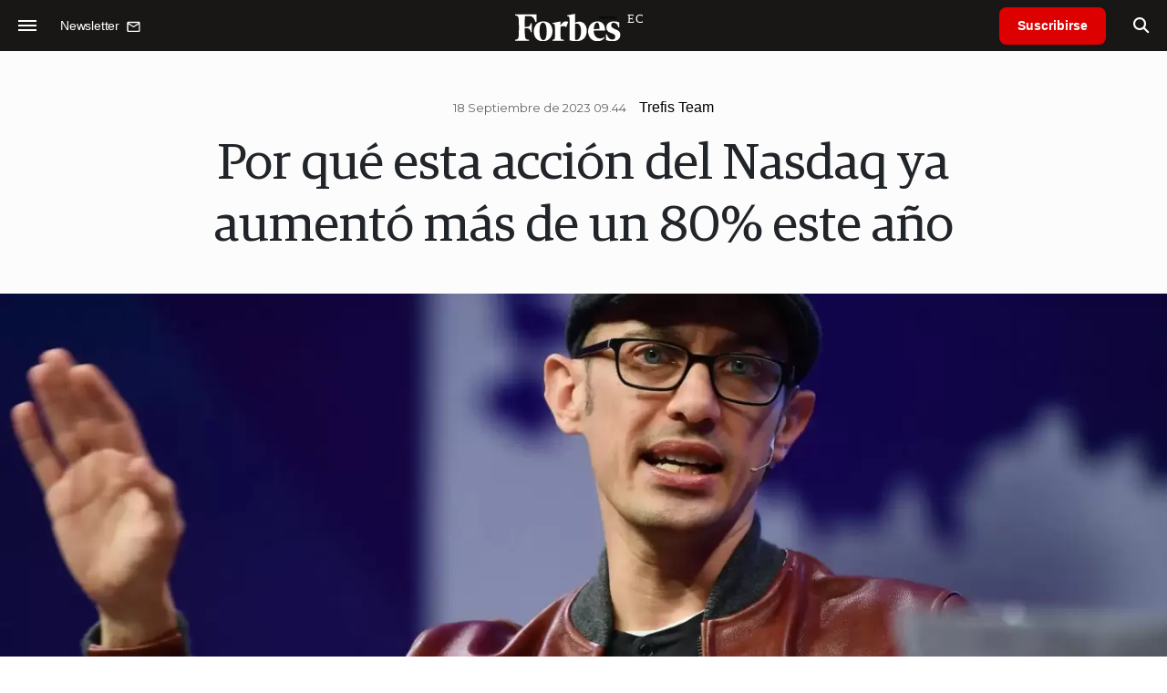

--- FILE ---
content_type: text/html; charset=UTF-8
request_url: https://www.forbes.com.ec/money/por-esta-accion-nasdaq-ya-aumento-mas-80-ano-n40954
body_size: 15070
content:
<!DOCTYPE html>
<html lang="es">
<head>
	<title>Por qué esta acción del Nasdaq ya aumentó más de un 80% este año - Forbes Ecuador</title>
    <meta charset="UTF-8">
	<meta name="keywords" content="Amazon, S&amp;P500, Shopify" />
	<meta name="description" content="Las acciones de Shopify ganaron alrededor de un 10% el mes pasado y siguen subiendo este año. Esta cifra es muy superior a la del Nasdaq-100, que subió un 42%." />
                            
            <link rel="canonical" href="https://www.forbesargentina.com/money/por-esta-accion-nasdaq-ya-aumento-mas-80-ano-n40953" />
        <link rel="amphtml" href="https://www.forbes.com.ec/money/por-esta-accion-nasdaq-ya-aumento-mas-80-ano-n40954/amp"/>
    <meta property="og:url" content="https://www.forbes.com.ec/money/por-esta-accion-nasdaq-ya-aumento-mas-80-ano-n40954" />
    <meta property="og:title" content="Por qué esta acción del Nasdaq ya aumentó más de un 80% este año" />
    <meta property="og:description" content="Las acciones de Shopify ganaron alrededor de un 10% el mes pasado y siguen subiendo este año. Esta cifra es muy superior a la del Nasdaq-100, que subió un 42%." />
            <meta property="og:image" content="https://statics.forbes.com.ec/2023/09/65086d4745766.png" />
        
    
    <meta name="og:type" content="article" />
    <meta name="og:site_name" content="Forbes Ecuador" />
    <meta name="og:region" content="Quito" />
    <meta name="og:country-name" content="Argentina" />   
    
    <meta name="twitter:card" content="summary_large_image" />
    <meta name="twitter:title" content="Por qué esta acción del Nasdaq ya aumentó más de un 80% este año - Forbes Ecuador" />
            <meta name="twitter:image" content="https://statics.forbes.com.ec/2023/09/65086d4745766.png" />
     
        <meta name="twitter:site" content="@forbesecuador" />
    <meta name="twitter:creator" content="@forbesecuador" />
        
    <meta name="twitter:domain" content="https://www.forbes.com.ec/" />
    <meta name="twitter:description" content="Las acciones de Shopify ganaron alrededor de un 10% el mes pasado y siguen subiendo este año. Esta cifra es muy superior a la del Nasdaq-100, que subió un 42%." />   
    <script type="application/ld+json">
    {
      "@context": "http://schema.org",
      "@type": "NewsArticle",
      "headline": "Por qué esta acción del Nasdaq ya aumentó más de un 80% este año",
      "url": "https://www.forbes.com.ec/money/por-esta-accion-nasdaq-ya-aumento-mas-80-ano-n40954",
      "dateCreated": "-0001-11-30T00:00:00-03:53",
      "dateModified": "2023-09-18T19:53:35-03:00",
      "articleSection": "Money",
      "keywords": "Amazon, S&amp;P500, Shopify",
      "datePublished": "2023-09-18T11:44:00-03:00",
      "publisher": {
        "@type": "Organization",
        "name": "Forbes Ecuador",
        "logo": {
          "@type": "ImageObject",
          "url": "https://statics.forbes.com.ec/forbes/img/global/app/forbes-app-icon_144x144.png",
          "width": 512,
          "height": 512
        }
      },
      "mainEntityOfPage": {
        "@type": "WebPage",
        "@id": "https://www.forbes.com.ec/money/por-esta-accion-nasdaq-ya-aumento-mas-80-ano-n40954"
      },
      "author": {
        "@type": "Person",
                    "name": "Trefis Team",
            "url": "https://www.forbes.com.ec/autor/trefis-team-a310"
                                        ,"sameAs": [
                                    "https://twitter.com/Trefis?ref_src=twsrc%5Egoogle%7Ctwcamp%5Eserp%7Ctwgr%5Eauthor"
                                  
                                  
                 
                                    ,"https://www.linkedin.com/company/trefis/"
                             
                ]       
                        
              },      
              "image": ""
          }
</script>    
<script type="application/ld+json">
    {
    "@context": "http://schema.org",
      "@type": "BreadcrumbList",
      "itemListElement": [{
        "@type": "ListItem",
        "position": 1,
        "name": "Money",
        "item": "https://www.forbes.com.ec/money/"
      },{
        "@type": "ListItem",
        "position": 2,
        "name": "Por qué esta acción del Nasdaq ya aumentó más de un 80% este año"
      }]
    }
    
</script>
        <meta name="theme-color" content="#000000">
    <meta name="msapplication-navbutton-color" content="#000000">
    <meta name="apple-mobile-web-app-status-bar-style" content="#000000"> 
          	  
	<meta name="author" content="Amura CMS">
    <meta name="generator" content="AmuraCMS powered by Amura" />
    <meta name="viewport" content="width=device-width, initial-scale=1">
    <link rel="dns-prefetch" href="//code.jquery.com" />
    <link rel="dns-prefetch" href="//fonts.googleapis.com" />
    <link rel="dns-prefetch" href="//cdnjs.cloudflare.com" />
    <link rel="preconnect" href="https://fonts.googleapis.com">
    <link rel="preconnect" href="https://fonts.gstatic.com" crossorigin>
        <link rel="dns-prefetch" href="//statics.forbes.com.ec/"/>
    <link rel="preconnect" href="https://statics.forbes.com.ec/"/>    
    <link rel="preload" as="style" href="https://fonts.googleapis.com/css?family=Montserrat:400,500,600,700&display=swap" onload="this.rel='stylesheet'" />
    <link rel="shortcut icon" href="https://statics.forbes.com.ec/forbes/img/global/favicon.ico?v1"/>
    <link rel="preload" as="font" href="https://statics.forbes.com.ec/forbes/webfonts/fa-solid-900.woff2" type="font/woff2" crossorigin="anonymous">
    <link rel="preload" as="font" href="https://statics.forbes.com.ec/forbes/webfonts/fa-brands-400.woff2" type="font/woff2" crossorigin="anonymous">
    <link rel="preload" as="font" href="https://statics.forbes.com.ec/forbes/webfonts/weater/weathericons-regular-webfont.woff2" type="font/woff2" crossorigin="anonymous">
    <link rel="preload" as="font" href="https://statics.forbes.com.ec/forbes/fonts/GuardianEgyp-Regular.woff2" type="font/woff2" crossorigin="anonymous">
    <link rel="preload" as="font" href="https://statics.forbes.com.ec/forbes/fonts/GuardianEgyp-Bold.woff2" type="font/woff2" crossorigin="anonymous">
    <link rel="preload" as="font" href="https://statics.forbes.com.ec/forbes/fonts/GuardianEgyp-Light.woff2" type="font/woff2" crossorigin="anonymous">
    
    <link rel="apple-touch-icon" sizes="57x57" href="https://statics.forbes.com.ec/forbes/img/global/app/forbes-app-icon_57x57.png">
    <link rel="apple-touch-icon" sizes="72x72" href="https://statics.forbes.com.ec/forbes/img/global/app/forbes-app-icon_72x72.png">
    <link rel="apple-touch-icon" sizes="114x114" href="https://statics.forbes.com.ec/forbes/img/global/app/forbes-app-icon_114x114.png">
    <link rel="apple-touch-icon" sizes="144x144" href="https://statics.forbes.com.ec/forbes/img/global/app/forbes-app-icon_144x144.png">
      
     
	
	<link type="text/css" rel="stylesheet" href="https://cdnjs.cloudflare.com/ajax/libs/font-awesome/6.4.2/css/all.min.css" />
<link type="text/css" rel="stylesheet" href="https://cdnjs.cloudflare.com/ajax/libs/Swiper/11.0.5/swiper-bundle.css" />
<link type="text/css" rel="stylesheet" href="https://statics.forbes.com.ec/forbes/css/forbes.css?v=1765646897" />
 
	<!-- JAVASCRIPT -->
	<!--[if lt IE 9]>
	    <script src="http://html5shim.googlecode.com/svn/trunk/html5.js"></script>
	<![endif]-->
        	        <script data-ad-client="ca-pub-9703931677337609" async src="https://pagead2.googlesyndication.com/pagead/js/adsbygoogle.js"></script>

		<!-- ANALYTICS -->
        <script async src="https://www.googletagmanager.com/gtag/js?id=UA-144374987-1"></script>
        <script>
          window.dataLayer = window.dataLayer || [];
          function gtag(){dataLayer.push(arguments);}
          gtag('js', new Date());

          gtag('config', 'UA-144374987-1');
        </script>

        <!-- Global site tag (gtag.js) - Google Analytics -->
        <script async src="https://www.googletagmanager.com/gtag/js?id=G-14JVX87HJ4"></script>
        <script>
          window.dataLayer = window.dataLayer || [];
          function gtag(){dataLayer.push(arguments);}
            gtag('js', new Date());
            gtag('config', 'G-14JVX87HJ4');
            gtag('event', 'page_view', {
                                amr_url: 'https://www.forbes.com.ec/money/por-esta-accion-nasdaq-ya-aumento-mas-80-ano-n40954',
                amr_section: 'Money',
                amr_id: '40954',
                amr_idm: '26002',
                amr_date: '2023-09-18',
                amr_autor: 'Trefis Team',
                amr_title: 'Por qué esta acción del Nasdaq ya aumentó más de un 80% este año',
                amr_topic: 'Finanzas',
                amr_format: '10',
                                amr_type: 'nota',
                amr_origin: 'html'                     
            });            
        </script>

        <!-- Global site tag (gtag.js) - Google Ads: 10905248763 -->
        <script async src="https://www.googletagmanager.com/gtag/js?id=AW-10905248763"></script>
        <script>
          window.dataLayer = window.dataLayer || [];
          function gtag(){dataLayer.push(arguments);}
          gtag('js', new Date());

          gtag('config', 'AW-10905248763');
        </script>

         
            <script async src="https://pagead2.googlesyndication.com/pagead/js/adsbygoogle.js?client=ca-pub-5030600972892512" crossorigin="anonymous"></script>

            <!-- Global site tag (gtag.js) - Google Analytics -->
            <script async src="https://www.googletagmanager.com/gtag/js?id=G-LL7PMDQ38Z"></script>
            <script>
              window.dataLayer = window.dataLayer || [];
              function gtag(){dataLayer.push(arguments);}
              gtag('js', new Date());

              gtag('config', 'G-LL7PMDQ38Z');
            </script>

            <!-- Facebook Pixel Code -->
            <script>
            !function(f,b,e,v,n,t,s)
            {if(f.fbq)return;n=f.fbq=function(){n.callMethod?
            n.callMethod.apply(n,arguments):n.queue.push(arguments)};
            if(!f._fbq)f._fbq=n;n.push=n;n.loaded=!0;n.version='2.0';
            n.queue=[];t=b.createElement(e);t.async=!0;
            t.src=v;s=b.getElementsByTagName(e)[0];
            s.parentNode.insertBefore(t,s)}(window,document,'script',
            'https://connect.facebook.net/en_US/fbevents.js');
            fbq('init', '284915570062369'); 
            fbq('track', 'PageView');
            </script>
            <noscript>
                <img height="1" width="1" src="https://www.facebook.com/tr?id=284915570062369&ev=PageView&noscript=1"/>
            </noscript>
            <!-- End Facebook Pixel Code -->

            <!-- Meta Pixel Code --> <script> !function(f,b,e,v,n,t,s) {if(f.fbq)return;n=f.fbq=function(){n.callMethod? n.callMethod.apply(n,arguments):n.queue.push(arguments)}; if(!f._fbq)f._fbq=n;n.push=n;n.loaded=!0;n.version='2.0'; n.queue=[];t=b.createElement(e);t.async=!0; t.src=v;s=b.getElementsByTagName(e)[0]; s.parentNode.insertBefore(t,s)}(window, document,'script', 'https://connect.facebook.net/en_US/fbevents.js'); fbq('init', '861376135691086'); fbq('track', 'PageView'); </script> <noscript><img height="1" width="1" style="display:none" src="https://www.facebook.com/tr?id=861376135691086&ev=PageView&noscript=1" /></noscript> <!-- End Meta Pixel Code -->

            <!-- Hotjar Tracking Code for https://www.forbes.com.ec -->
            <script>
                (function(h,o,t,j,a,r){
                    h.hj=h.hj||function(){(h.hj.q=h.hj.q||[]).push(arguments)};
                    h._hjSettings={hjid:2673553,hjsv:6};
                    a=o.getElementsByTagName('head')[0];
                    r=o.createElement('script');r.async=1;
                    r.src=t+h._hjSettings.hjid+j+h._hjSettings.hjsv;
                    a.appendChild(r);
                })(window,document,'https://static.hotjar.com/c/hotjar-','.js?sv=');
            </script>
			<!--Clarity-->
			<script type="text/javascript">
				(function(c,l,a,r,i,t,y){
					c[a]=c[a]||function(){(c[a].q=c[a].q||[]).push(arguments)};
					t=l.createElement(r);t.async=1;t.src="https://www.clarity.ms/tag/"+i;
					y=l.getElementsByTagName(r)[0];y.parentNode.insertBefore(t,y);
				})(window, document, "clarity", "script", "hyui7t9nxw");
			</script>
        
        <script type="text/javascript">
            (function(c,l,a,r,i,t,y){
                c[a]=c[a]||function(){(c[a].q=c[a].q||[]).push(arguments)};
                t=l.createElement(r);t.async=1;t.src="https://www.clarity.ms/tag/"+i;
                y=l.getElementsByTagName(r)[0];y.parentNode.insertBefore(t,y);
            })(window, document, "clarity", "script", "7agrnhzyxy");
        </script>

        <script defer src="https://cdn.unblockia.com/h.js"></script>

	                <script>
        (function () {    
            const endpoint =  "https://www.forbes.com.ec/api/track";
            navigator.sendBeacon(endpoint, JSON.stringify({ 
                news: 40954,
                media: 2,
                section: 4,
                date: 20230918,
                signature: "a059562927522f778eef5b69f3e5c081d0307ebcbb7a8ccf2f6c6bc620d59ddf",
            }));
        })();
        </script>
	                                                                                                 <script async src="https://securepubads.g.doubleclick.net/tag/js/gpt.js"></script>
    <script>
    var active_pre = false;        
    window.googletag = window.googletag || {cmd: []};
    googletag.cmd.push(function() {
        googletag.defineSlot('/22991430743/Nota_Desktop_Zocalo', [[970, 90], [728, 90]], 'div-gpt-ad-1625236858665-10').addService(googletag.pubads());
        googletag.defineSlot('/22991430743/Nota_Desktop_Top', [[970, 90], [728, 90], [970, 250]], 'div-gpt-ad-1625236858665-2').addService(googletag.pubads());        
        
        googletag.defineSlot('/22991430743/Nota_Desktop_Outstream', ['fluid', [1, 1], [300, 1], [300, 250]], 'div-gpt-ad-1625236858665-4').addService(googletag.pubads());
        googletag.defineSlot('/22991430743/Nota_Desktop_300x250x1', [300, 250], 'div-gpt-ad-1625236858665-3').addService(googletag.pubads());        
        googletag.defineSlot('/22991430743/Nota_Desktop_300x600x1', [[300, 600], [300, 250]], 'div-gpt-ad-1625236858665-5').addService(googletag.pubads());
          
        googletag.defineSlot('/22991430743/Nota_Desktop_970x250x1', [970, 250], 'div-gpt-ad-1625236858665-9').addService(googletag.pubads());
        googletag.defineSlot('/22991430743/Nota_Desktop_728x90x1', [728, 90], 'div-gpt-ad-1625236858665-6').addService(googletag.pubads());
        googletag.defineSlot('/22991430743/Nota_Desktop_728x90x2', [728, 90], 'div-gpt-ad-1625236858665-7').addService(googletag.pubads());
        googletag.defineSlot('/22991430743/Nota_Desktop_728x90x3', [728, 90], 'div-gpt-ad-1625236858665-8').addService(googletag.pubads());        
          
        googletag.defineSlot('/22991430743/Nota_Desktop_vSlider', [1, 1], 'div-gpt-ad-1625236858665-1').addService(googletag.pubads());
        googletag.defineSlot('/22991430743/Nota_Desktop_ITT', [[680, 400], [1, 1]], 'div-gpt-ad-1625234950392-0').addService(googletag.pubads());         
        googletag.pubads().setTargeting('Seccion', '4');          
        googletag.pubads().setTargeting('Tema', '17');
        googletag.pubads().setTargeting('Formato', '10');        
        googletag.pubads().enableSingleRequest();
        googletag.pubads().collapseEmptyDivs();
        googletag.enableServices();
        googletag.pubads().addEventListener('slotRenderEnded',
    function(event) {
        var slot = event.slot;
        if(slot.getSlotElementId()=='div-gpt-ad-1625234950392-0'){
            if(!event.isEmpty){
                active_pre = true;
                console.group(
                  'Slot', slot.getSlotElementId(), 'finished rendering.');

                // Log details of the rendered ad.
                console.log('Advertiser ID:', event.advertiserId);
                console.log('Campaign ID: ', event.campaignId);
                console.log('Creative ID: ', event.creativeId);
                console.log('Is empty?:', event.isEmpty);
                console.log('Line Item ID:', event.lineItemId);
                console.log('Size:', event.size);
                console.log('Source Agnostic Creative ID:',
                          event.sourceAgnosticCreativeId);
                console.log('Source Agnostic Line Item ID:',
                          event.sourceAgnosticLineItemId);
                console.groupEnd();
            }
        }
    }
);     });
    </script>
                 	
                                                </head>

<body> 
    <main id="forbes" class="nota" data-root=https://www.forbes.com.ec/>
   <header class="am-top">
	<div class="tp">
                     <div class="first">
                <div class="hamb">
                    <div class="hamburger-inner">
                        <div class="bar bar1"></div>
                        <div class="bar bar2"></div>
                        <div class="bar bar3"></div>
                        <div class="bar bar4"></div>
                    </div>
                </div>
                <div class="nl">
                                        <a href="https://www.forbes.com.ec/servicios/newsletter">
                        <span class="txt">Newsletter</span>
                        <span class="icon">
                            <svg xmlns="http://www.w3.org/2000/svg" viewBox="0 0 15 15"><path fill-rule="evenodd" clip-rule="evenodd" d="M13.667 2c0-.733-.6-1.333-1.333-1.333H1.667C.934.667.334 1.267.334 2v8c0 .733.6 1.333 1.333 1.333h10.667c.733 0 1.333-.6 1.333-1.333V2zm-1.332 0L7 5.333 1.668 2h10.667zm0 8H1.668V3.333l5.333 3.334 5.334-3.334V10z"></path></svg>
                        </span>
                    </a>
                </div>
            </div>
        		<a href="https://www.forbes.com.ec/" class="logo" title="Forbes Ecuador"><img src="https://statics.forbes.com.ec/forbes/img/global/forbes.ec.svg" alt="Forbes Ecuador" width="140" height="34"></a>
		<div class="access">
                            <a href="https://www.forbes.com.ec/suscribe" class="btn-susc" title="Suscribirse">Suscribirse</a>
                <a href="#" class="bt-search" aria-label="search"><i class="fas fa-search"></i></a>	
            			
		</div>	
	</div>
</header>
<div class="menu-am-desp">
    <div class="nav-content-am">
        <nav class="menu">
            <ul>
                                                            <li>
                                                            <a href="https://www.forbes.com.ec/suscribe" title="Suscribirse"  >Suscribirse</a>
                                                                                </li>
                                                                                <li>
                                                            <a href="https://www.forbes.com.ec/podcast/" title="Podcast"  >Podcast</a>
                                                                                </li>
                                                                                <li>
                                                            <a href="https://www.forbes.com.ec/especial/today" title="Today"  >Today</a>
                                                                                </li>
                                                                                <li>
                                                            <a href="https://www.forbes.com.ec/especial/innovacion" title="Innovación"  >Innovación</a>
                                                                                </li>
                                                                                <li>
                                                            <a href="https://www.forbes.com.ec/especial/liderazgo" title="Liderazgo"  >Liderazgo</a>
                                                                                </li>
                                                                                <li>
                                                            <a href="https://www.forbes.com.ec/especial/money" title="Money"  >Money</a>
                                                                                </li>
                                                                                <li>
                                                            <a href="https://www.forbes.com.ec/especial/negocios" title="Negocios"  >Negocios</a>
                                                                                </li>
                                                                                <li>
                                                            <a href="https://www.forbes.com.ec/especial/lifestyle" title="Lifestyle"  >Lifestyle</a>
                                                                                </li>
                                                                                <li>
                                                            <a href="https://www.forbes.com.ec/especial/millonarios" title="Millonarios"  >Millonarios</a>
                                                                                </li>
                                                                                <li>
                                                            <a href="https://www.forbes.com.ec/especial/rankings" title="Rankings"  >Rankings</a>
                                                                                </li>
                                                                                <li>
                                                            <a href="https://www.forbes.com.ec/especial/summit" title="Summit"  >Summit</a>
                                                                                </li>
                                                                                <li>
                                                            <a href="https://www.forbes.com.ec/servicios/newsletter" title="Newsletter"  >Newsletter</a>
                                                                                </li>
                                     
                <li class="search-mobile">
                    <div class="box">
                        <form id="search" method="get" action="https://www.forbes.com.ec/search">
                            <input type="text" name="q" class="txt" placeholder="Buscar...">
                            <button type="submit" aria-label="search"><i class="fas fa-search"></i></button>
                        </form>
                    </div>
                </li>            
                <li class="redes">
                                            <a href="https://www.facebook.com/RevistaForbesEcuador" target="_blank" rel="noopener" aria-label="Facebook"><i class="fab fa-facebook-square"></i></a>
                     
                                            <a href="https://twitter.com/forbesecuador" target="_blank" rel="noopener" aria-label="Twitter"><i class="fa-brands fa-x-twitter"></i></a>
                                        
                                            <a href="https://www.instagram.com/forbesecuador/" target="_blank" rel="noopener" aria-label="Instagram"><i class="fab fa-instagram"></i></a>
                     
                                            <a href="https://www.youtube.com/channel/UCOaA7k-c9KySaoiLjjUuMgw" target="_blank" rel="noopener" aria-label="Youtube"><i class="fab fa-youtube"></i></a>
                                         
                                            <a href="https://www.linkedin.com/company/forbesecuador" target="_blank" rel="noopener" aria-label="Linkedin"><i class="fab fa-linkedin"></i></a>
                     
                                            <a href="https://www.flickr.com/photos/195065184@N06/" target="_blank" rel="noopener" aria-label="Flickr"><i class="fab fa-flickr"></i></a>
                     
                                            <a href="https://www.tiktok.com/@forbesecuador?lang=es" target="_blank" rel="noopener" aria-label="TikTok"><i class="fab fa-tiktok"></i></a>
                                     
                </li>            
            </ul>
            <ol class="secundario">
                                                                                                <li><a href="https://www.forbes.com.ec/terminos-condiciones" title="Términos y condiciones" >Términos y condiciones</a></li>
                                                                                <li><a href="https://www.forbes.com.ec/politica-privacidad" title="Legales" >Legales</a></li>
                                                                                <li><a href="https://www.forbes.com.ec/mediakit" title="MediaKit" >MediaKit</a></li>
                                                                                <li><a href="https://www.forbes.com.ec/contacto" title="Contacto" >Contacto</a></li>
                                                                                <li><a href="https://www.forbes.com.ec/valores" title="Valores y estándares editoriales" >Valores y estándares editoriales</a></li>
                                                                                <li><a href="https://www.forbes.com.ec/nuestras-redes" title="Nuestras redes" >Nuestras redes</a></li>
                                                </ol>
        </nav>
        <p>&copy; 2026. Forbes Ecuador. <br> Todos los derechos reservados.</p>
    </div>
</div>            

<div class="search-area">
	<div class="log"><img src="https://statics.forbes.com.ec/forbes/img/global/forbes.ec.svg" alt="Forbes Ecuador"></div>
	<div class="box">
        <form id="search" method="get" action="https://www.forbes.com.ec/search">
            <input type="text" name="q" class="txt" placeholder="Buscar...">
            <button type="submit" aria-label="search"><i class="fas fa-arrow-right"></i></button>
        </form>
	</div>
	<a href="#" class="close-search"><i class="far fa-times-circle"></i></a>
</div>
    <div class="contoy">
    
    <div class="ficha-container premium">
            <div class="header-hero top">
                                    <div class="background" style="background-image: url('https://statics.forbes.com.ec/2023/09/crop/65086d4745766__1366x766.webp');">
                            </div>             
                        <div class="titles top">
                <div class="titles-container"></div>
                <div class="pre-content">
                    <span class="date">18 Septiembre de 2023 09.44</span>
                                            <p class="autor"><a href="https://www.forbes.com.ec/autor/trefis-team-a310" title="Trefis Team">Trefis Team</a> </p>
                                        
                </div>             
                <div class="titles-content">
                    <h1 class="headline center">Por qué esta acción del Nasdaq ya aumentó más de un 80% este año</h1>
                </div>

            </div>
        </div>
        <div class="wrapper"> 
                <div class="row">
            <div class="col-lg-2">
            <div class="sharer">
    <span>Share</span>
    <a href="#" class="redlink " title="Whatsapp" onclick="javascript:trackSocial('whatsapp', 'https://www.forbes.com.ec/money/por-esta-accion-nasdaq-ya-aumento-mas-80-ano-n40954', 'Por\u0020qu\u00E9\u0020esta\u0020acci\u00F3n\u0020del\u0020Nasdaq\u0020ya\u0020aument\u00F3\u0020m\u00E1s\u0020de\u0020un\u002080\u0025\u0020este\u0020a\u00F1o');return false"><i class="fab fa-whatsapp"></i></a>    
    <a href="#" class="redlink" title="Twitter" onclick="javascript:trackSocial('twitter', 'https://www.forbes.com.ec/money/por-esta-accion-nasdaq-ya-aumento-mas-80-ano-n40954', 'Por\u0020qu\u00E9\u0020esta\u0020acci\u00F3n\u0020del\u0020Nasdaq\u0020ya\u0020aument\u00F3\u0020m\u00E1s\u0020de\u0020un\u002080\u0025\u0020este\u0020a\u00F1o');return false"><i class="fa-brands fa-x-twitter"></i></a>
    <a href="#" class="redlink" title="Facebook" onclick="javascript:trackSocial('facebook', 'https://www.forbes.com.ec/money/por-esta-accion-nasdaq-ya-aumento-mas-80-ano-n40954');return false"><i class="fab fa-facebook-square"></i></a> 
    <a href="#" class="redlink" title="Reddit" onclick="javascript:trackSocial('reddit', 'https://www.forbes.com.ec/money/por-esta-accion-nasdaq-ya-aumento-mas-80-ano-n40954', 'Por\u0020qu\u00E9\u0020esta\u0020acci\u00F3n\u0020del\u0020Nasdaq\u0020ya\u0020aument\u00F3\u0020m\u00E1s\u0020de\u0020un\u002080\u0025\u0020este\u0020a\u00F1o');return false"><i class="fab fa-reddit"></i></a> 
    <a href="#" class="redlink d-sm-none" title="Telegram" onclick="javascript:trackSocial('telegram', 'https://www.forbes.com.ec/money/por-esta-accion-nasdaq-ya-aumento-mas-80-ano-n40954', 'Por\u0020qu\u00E9\u0020esta\u0020acci\u00F3n\u0020del\u0020Nasdaq\u0020ya\u0020aument\u00F3\u0020m\u00E1s\u0020de\u0020un\u002080\u0025\u0020este\u0020a\u00F1o');return false"><i class="fab fa-telegram-plane"></i></a>
    <a href="#" class="redlink" title="Linkedin" onclick="javascript:trackSocial('linkedin', 'https://www.forbes.com.ec/money/por-esta-accion-nasdaq-ya-aumento-mas-80-ano-n40954', 'Por\u0020qu\u00E9\u0020esta\u0020acci\u00F3n\u0020del\u0020Nasdaq\u0020ya\u0020aument\u00F3\u0020m\u00E1s\u0020de\u0020un\u002080\u0025\u0020este\u0020a\u00F1o');return false"><i class="fab fa-linkedin"></i></a>
</div>
            </div>
            <div class="col-lg-8">
                <div class="pre-content">
                    <h2 class="subtitulo">Las acciones de Shopify ganaron alrededor de un 10% el mes pasado y siguen subiendo este año. Esta cifra es muy superior a la del Nasdaq-100, que subió un 42%.</h2>
                </div>
                <article class="content">
                    

                                    	        <p>Últimamente se produjeron un par de acontecimientos positivos para las acciones. Por un lado, a finales del mes pasado, Shopify lanzó la opción Comprar con <a href="https://www.forbesargentina.com/tags/amazon-prime-t2391" target="_blank" rel="noopener noreferrer">Prime </a>de <a href="https://www.forbesargentina.com/tags/amazon-t166" target="_blank" rel="noopener noreferrer">Amazon</a>.  
                                    	        <h4>¿De qué manera beneficia a los vendedores de Shopify?</h4><p>  
                                    	        <p>El acuerdo permitirá a los vendedores de Shopify ofrecer opciones de entrega que utilizan la red de cumplimiento de Amazon en su escaparate mientras realizan el pago utilizando sus cuentas de Amazon.  
                                                     <div class="statics_module">
              
                <!-- Desktop_Outstream -->
                <div id='div-gpt-ad-1625236858665-4' style='min-width: 300px; min-height: 100px;'>
                  <script>
                    googletag.cmd.push(function() { googletag.display('div-gpt-ad-1625236858665-4'); });
                  </script>
                </div>
                    </div>    
      
 
 
                	        <p><strong>Esto elimina un riesgo potencial para Shopify</strong>, <strong>ya que Amazon estuvo buscando monetizar a los vendedores de plataformas de terceros mediante la ampliación de sus servicios como Prime fulfillment y Amazon Pay.</strong> 
                                    	        <p>Si bien los vendedores de Shopify podían agregar este soporte de forma independiente anteriormente, ahora está oficialmente respaldado por Shopify, lo que potencialmente significa que Shopify obtendrá algunas comisiones de las transacciones.  
                                                <figure class="image"><img loading="lazy" width="100" height="100" class="cst_img" src="https://statics.forbes.com.ec/2023/08/crop/64ecb4727667f__822x822.webp" alt="Shopify, Amazon, S&P500"><figcaption>Las acciones de Shopify ganaron alrededor de un 10% el mes pasado y siguen subiendo más de un 80% este año. Está muy por delante del Nasdaq-100, que sigue subiendo un 42%.</figcaption></figure><p>Shopify también publicó el mes pasado unos resultados del segundo trimestre mejores de lo esperado. <strong>Los ingresos crecieron un 31% interanual hasta los 1.700 millones de dólares, con unos beneficios ajustados de 0,14 dólares por acción</strong>, frente a las pérdidas del trimestre anterior, impulsados por la reducción de los gastos operativos ajustados.  
                                                	        <h4>La rentabilidad de la empresa, en suba</h4><p>La rentabilidad de la empresa podría seguir mejorando tras la desinversión de su negocio de logística, <strong>con unos márgenes brutos para el tercer trimestre que se prevé que se sitúen entre un 2% y un 3% por encima del 49,3% registrado en el segundo trimestre debido a la venta del negocio de logística de la empresa.</strong> 
                                                     <div class="statics_module">
              
                <!-- Desktop_728x90x1 -->
                <div id='div-gpt-ad-1625236858665-6' style='min-width: 728px; min-height: 90px;'>
                  <script>
                    googletag.cmd.push(function() { googletag.display('div-gpt-ad-1625236858665-6'); });
                  </script>
                </div>
                    </div>    
      
    


 
                	        <p>Curiosamente, Shopify tuvo un <a href="https://es.wikipedia.org/wiki/Ratio_de_Sharpe" target="_blank" rel="noopener noreferrer">Sharpe Ratio</a> de 0,9 desde principios de 2017, por delante del 0,6 del índice<a href="https://www.forbesargentina.com/tags/s-p-500-t1112" target="_blank" rel="noopener noreferrer"> S&P 500</a> durante el mismo período. Esto se compara con el Sharpe de 1,3 de la cartera Trefis Reinforced Value. <strong>Sharpe es una medida de rentabilidad por unidad de riesgo, y las carteras de alto rendimiento pueden ofrecer lo mejor de ambos mundos.</strong> 
                                                <figure class="image"><img loading="lazy" width="100" height="100" class="cst_img" src="https://statics.forbes.com.ec/2021/12/crop/61bcb68e11fc0__822x822.webp" alt="Shopify, Amazon, S&P500"><figcaption>Shopify publicó el mes pasado los resultados del segundo trimestre mejores de lo esperado. Los ingresos crecieron un 31% interanual hasta los 1.700 millones de dólares, con unos beneficios ajustados de 0,14 dólares por acción.</figcaption></figure><p>Entonces, ¿es la acción de Shopify una compra a los niveles actuales de alrededor de 63 dólares por acción? <strong>Si bien los múltiplos de valoración de Shopify son más bajos en comparación con los niveles históricos, con la acción cotizando a alrededor de 11x los ingresos proyectados para 2023</strong>, por debajo de un rango de 20x a 40x visto entre 2019 y 2021, el múltiplo sigue siendo un poco alto.  
                                                                 <div class="statics_module">
              
                <!-- Desktop_728x90x2 -->
                <div id='div-gpt-ad-1625236858665-7' style='min-width: 728px; min-height: 90px;'>
                  <script>
                    googletag.cmd.push(function() { googletag.display('div-gpt-ad-1625236858665-7'); });
                  </script>
                </div>
                    </div>    
      
   
                	        <p>Dicho esto, creemos que es probable que el crecimiento de los ingresos de Shopify se mantenga por encima de la media del sector, ya que la empresa busca expandirse más allá de su base principal de clientes más pequeños a más grandes vendedores y empresas. <strong>Shopify también está tratando de mejorar sus márgenes mediante recortes de costes y reducciones de personal.</strong> 
                                    	        <p>La decisión de Shopify a principios de mayo de abandonar un plan para desarrollar un negocio de distribución también es muy positiva desde el punto de vista del flujo de caja y el riesgo. 
                                                     <div class="statics_module">
              
                <!-- Desktop_728x90x3 -->
                <div id='div-gpt-ad-1625236858665-8' style='min-width: 728px; min-height: 90px;'>
                  <script>
                    googletag.cmd.push(function() { googletag.display('div-gpt-ad-1625236858665-8'); });
                  </script>
                </div>
                    </div>    
      
   
                	        <p>Valoramos las acciones de Shopify en 70 dólares por acción, aproximadamente un 10% por encima del precio de mercado actual.  
                                                <figure class="image"><img loading="lazy" width="100" height="100" class="cst_img" src="https://statics.forbes.com.ec/2023/09/crop/650865697af8a__822x822.webp" alt="Shopify, Amazon, S&P500"><figcaption>Rentabilidad de la SHOP comparada con la cartera reforzada de Trefis.</figcaption></figure><p><i>*Con información de </i><a href="https://www.forbes.com/sites/greatspeculations/2023/09/18/does-pact-with-amazon-make-shopify-stock-a-buy/?sh=7930370e4e0a" target="_blank" rel="noopener noreferrer"><i>Forbes US</i></a> 
                                                	         
            	




                                                 
                </article>
                	<div class="tags">
		<h6><span></span>Tags</h6>
					<a href="https://www.forbes.com.ec/tags/amazon-t166" title="Amazon">Amazon</a>
					<a href="https://www.forbes.com.ec/tags/s-p500-t17982" title="S&amp;P500">S&amp;P500</a>
					<a href="https://www.forbes.com.ec/tags/shopify-t2181" title="Shopify">Shopify</a>
			</div>
  
    
            </div>
            
        </div>
    </div>
   
</div>
  
                                                      

                                                        
     

            <div class="wrapper mt-4">
  <section class="grilla-comon">
    <h1 class="tit-sep negro">
      M&aacute;s noticias <i class="fas fa-chevron-right"></i>
    </h1>
    <div class="row">
                <div class="col-lg-3 col-md-4 col-sm-6">
        <article class="box">
          <figure>
            <a href="https://www.forbes.com.ec/money/por-todos-miran-28-enero-fed-podria-frenar-recortes-trump-evalua-nuevo-titular-n84857" title="Por qué todos miran al 28 de enero: la Fed podría frenar los recortes y Trump evalúa un nuevo titular" class="wlz">
              <img data-src="https://statics.forbes.com.ec/2024/11/crop/673f54f84ad64__600x390.webp" alt="Por qué todos miran al 28 de enero: la Fed podría frenar los recortes y Trump evalúa un nuevo titular" />
            </a>
          </figure>
          <div class="info">
            <h2 class="tit">
              <a href="https://www.forbes.com.ec/money/por-todos-miran-28-enero-fed-podria-frenar-recortes-trump-evalua-nuevo-titular-n84857" title="Por qué todos miran al 28 de enero: la Fed podría frenar los recortes y Trump evalúa un nuevo titular">Por qué todos miran al 28 de enero: la Fed podría frenar los recortes y Trump evalúa un nuevo titular</a>
            </h2>
          </div>
        </article>
      </div>
                <div class="col-lg-3 col-md-4 col-sm-6">
        <article class="box">
          <figure>
            <a href="https://www.forbes.com.ec/money/bitcoin-acerca-otra-vez-us-100000-cambio-esta-semana-mercado-vuelva-rugir-n84838" title="Bitcoin se acerca otra vez a los US$ 100.000: qué cambió esta semana para que el mercado vuelva a rugir" class="wlz">
              <img data-src="https://statics.forbes.com.ec/2025/10/crop/68ed0618f3118__600x390.webp" alt="Bitcoin se acerca otra vez a los US$ 100.000: qué cambió esta semana para que el mercado vuelva a rugir" />
            </a>
          </figure>
          <div class="info">
            <h2 class="tit">
              <a href="https://www.forbes.com.ec/money/bitcoin-acerca-otra-vez-us-100000-cambio-esta-semana-mercado-vuelva-rugir-n84838" title="Bitcoin se acerca otra vez a los US$ 100.000: qué cambió esta semana para que el mercado vuelva a rugir">Bitcoin se acerca otra vez a los US$ 100.000: qué cambió esta semana para que el mercado vuelva a rugir</a>
            </h2>
          </div>
        </article>
      </div>
                <div class="col-lg-3 col-md-4 col-sm-6">
        <article class="box">
          <figure>
            <a href="https://www.forbes.com.ec/money/las-acciones-ia-menos-conocidas-estan-alcanzando-maximos-historicos-n84807" title="Las acciones de IA menos conocidas que están alcanzando máximos históricos" class="wlz">
              <img data-src="https://statics.forbes.com.ec/2025/03/crop/67e439924ca3d__600x390.webp" alt="Las acciones de IA menos conocidas que están alcanzando máximos históricos" />
            </a>
          </figure>
          <div class="info">
            <h2 class="tit">
              <a href="https://www.forbes.com.ec/money/las-acciones-ia-menos-conocidas-estan-alcanzando-maximos-historicos-n84807" title="Las acciones de IA menos conocidas que están alcanzando máximos históricos">Las acciones de IA menos conocidas que están alcanzando máximos históricos</a>
            </h2>
          </div>
        </article>
      </div>
                <div class="col-lg-3 col-md-4 col-sm-6">
        <article class="box">
          <figure>
            <a href="https://www.forbes.com.ec/money/las-ventas-2025-crecieron-82-llegaron-us-265000-millones-sri-n84797" title="Las ventas en 2025 crecieron 8,2 % y llegaron a US$ 265.000 millones, según el SRI" class="wlz">
              <img data-src="https://statics.forbes.com.ec/2024/01/crop/65a565e269a25__600x390.webp" alt="Las ventas en 2025 crecieron 8,2 % y llegaron a US$ 265.000 millones, según el SRI" />
            </a>
          </figure>
          <div class="info">
            <h2 class="tit">
              <a href="https://www.forbes.com.ec/money/las-ventas-2025-crecieron-82-llegaron-us-265000-millones-sri-n84797" title="Las ventas en 2025 crecieron 8,2 % y llegaron a US$ 265.000 millones, según el SRI">Las ventas en 2025 crecieron 8,2 % y llegaron a US$ 265.000 millones, según el SRI</a>
            </h2>
          </div>
        </article>
      </div>
                <div class="col-lg-3 col-md-4 col-sm-6">
        <article class="box">
          <figure>
            <a href="https://www.forbes.com.ec/money/trump-presiona-reserva-federal-pero-acciones-siguen-subiendo-hay-detras-aparente-desinteres-mercado-n84776" title="Trump presiona a la Reserva Federal, pero las acciones siguen subiendo: qué hay detrás del aparente desinterés del mercado" class="wlz">
              <img data-src="https://statics.forbes.com.ec/2023/02/crop/63e4ece01d427__600x390.webp" alt="Trump presiona a la Reserva Federal, pero las acciones siguen subiendo: qué hay detrás del aparente desinterés del mercado" />
            </a>
          </figure>
          <div class="info">
            <h2 class="tit">
              <a href="https://www.forbes.com.ec/money/trump-presiona-reserva-federal-pero-acciones-siguen-subiendo-hay-detras-aparente-desinteres-mercado-n84776" title="Trump presiona a la Reserva Federal, pero las acciones siguen subiendo: qué hay detrás del aparente desinterés del mercado">Trump presiona a la Reserva Federal, pero las acciones siguen subiendo: qué hay detrás del aparente desinterés del mercado</a>
            </h2>
          </div>
        </article>
      </div>
                <div class="col-lg-3 col-md-4 col-sm-6">
        <article class="box">
          <figure>
            <a href="https://www.forbes.com.ec/money/predicciones-comerciales-2026-principales-capitalistas-riesgo-n84741" title="Predicciones comerciales para 2026, según los principales capitalistas de riesgo" class="wlz">
              <img data-src="https://statics.forbes.com.ec/2023/05/crop/645e3d4c0053a__600x390.webp" alt="Predicciones comerciales para 2026, según los principales capitalistas de riesgo" />
            </a>
          </figure>
          <div class="info">
            <h2 class="tit">
              <a href="https://www.forbes.com.ec/money/predicciones-comerciales-2026-principales-capitalistas-riesgo-n84741" title="Predicciones comerciales para 2026, según los principales capitalistas de riesgo">Predicciones comerciales para 2026, según los principales capitalistas de riesgo</a>
            </h2>
          </div>
        </article>
      </div>
                <div class="col-lg-3 col-md-4 col-sm-6">
        <article class="box">
          <figure>
            <a href="https://www.forbes.com.ec/money/el-s-p-500-esta-paso-romper-7000-puntos-marcar-nuevo-capitulo-historia-wall-street-n84724" title="El S&amp;P 500 está a un paso de romper los 7.000 puntos y marcar un nuevo capítulo en la historia de Wall Street" class="wlz">
              <img data-src="https://statics.forbes.com.ec/2023/12/crop/657c9aaa8a87a__600x390.webp" alt="El S&amp;P 500 está a un paso de romper los 7.000 puntos y marcar un nuevo capítulo en la historia de Wall Street" />
            </a>
          </figure>
          <div class="info">
            <h2 class="tit">
              <a href="https://www.forbes.com.ec/money/el-s-p-500-esta-paso-romper-7000-puntos-marcar-nuevo-capitulo-historia-wall-street-n84724" title="El S&amp;P 500 está a un paso de romper los 7.000 puntos y marcar un nuevo capítulo en la historia de Wall Street">El S&amp;P 500 está a un paso de romper los 7.000 puntos y marcar un nuevo capítulo en la historia de Wall Street</a>
            </h2>
          </div>
        </article>
      </div>
                <div class="col-lg-3 col-md-4 col-sm-6">
        <article class="box">
          <figure>
            <a href="https://www.forbes.com.ec/money/tras-subir-65-2025-que-pasara-acciones-google-2026-n84696" title="Tras subir un 65 % en 2025: ¿qué pasará con las acciones de Google en 2026?" class="wlz">
              <img data-src="https://statics.forbes.com.ec/2025/09/crop/68b77a7c1852c__600x390.webp" alt="Tras subir un 65 % en 2025: ¿qué pasará con las acciones de Google en 2026?" />
            </a>
          </figure>
          <div class="info">
            <h2 class="tit">
              <a href="https://www.forbes.com.ec/money/tras-subir-65-2025-que-pasara-acciones-google-2026-n84696" title="Tras subir un 65 % en 2025: ¿qué pasará con las acciones de Google en 2026?">Tras subir un 65 % en 2025: ¿qué pasará con las acciones de Google en 2026?</a>
            </h2>
          </div>
        </article>
      </div>
               </div>
  </section>
</div>
       

<input type="hidden" id="url_imgage" value="https://www.forbes.com.ec/https://statics.forbes.com.ec/forbes/img/" />
<input type="hidden" id="amr_master" value="26002">






    </div>
        <footer>
	<div class="wrapper">
        
        <div class="footer__nav">
                                                                        <a href="https://www.forbes.com.ec/suscribe" title="Suscribirse"   class="footer__nav-item">Suscribirse</a>
                                                                                                            <a href="https://www.forbes.com.ec/podcast/" title="Podcast"   class="footer__nav-item">Podcast</a>
                                                                                                            <a href="https://www.forbes.com.ec/especial/today" title="Today"   class="footer__nav-item">Today</a>
                                                                                                            <a href="https://www.forbes.com.ec/especial/innovacion" title="Innovación"   class="footer__nav-item">Innovación</a>
                                                                                                            <a href="https://www.forbes.com.ec/especial/liderazgo" title="Liderazgo"   class="footer__nav-item">Liderazgo</a>
                                                                                                            <a href="https://www.forbes.com.ec/especial/money" title="Money"   class="footer__nav-item">Money</a>
                                                                                                            <a href="https://www.forbes.com.ec/especial/negocios" title="Negocios"   class="footer__nav-item">Negocios</a>
                                                                                                            <a href="https://www.forbes.com.ec/especial/lifestyle" title="Lifestyle"   class="footer__nav-item">Lifestyle</a>
                                                                                                            <a href="https://www.forbes.com.ec/especial/millonarios" title="Millonarios"   class="footer__nav-item">Millonarios</a>
                                                                                                            <a href="https://www.forbes.com.ec/especial/rankings" title="Rankings"   class="footer__nav-item">Rankings</a>
                                                                                                            <a href="https://www.forbes.com.ec/especial/summit" title="Summit"   class="footer__nav-item">Summit</a>
                                                                                                            <a href="https://www.forbes.com.ec/servicios/newsletter" title="Newsletter"   class="footer__nav-item">Newsletter</a>
                                                        </div>
        
        <div class="footer__content">
            <div class="footer__column">
                <div class="footer__column-header">
                    <a href="https://www.forbes.com.ec/" class="logo">
                        <img src="https://statics.forbes.com.ec/forbes/img/global/forbes.ec-black.svg" alt="Forbes Ecuador" width="133" height="34">
                    </a>
                </div>
                <div>
                    <div class="footer__column__title">Contactos</div>
                    <div class="footer__column__sub"><span>Av. de los Shyris N34-152 y Holanda Edificio Shyris Center | Quito, Ecuador </span> | Teléfono: <span>(02) 452 7863</span> | Correo: <a href="/cdn-cgi/l/email-protection#97fef9f1f8d7f1f8e5f5f2e4b9f4f8fab9f2f4"><span class="__cf_email__" data-cfemail="a4cdcac2cbe4c2cbd6c6c1d78ac7cbc98ac1c7">[email&#160;protected]</span></a></div>
                    
                    <div class="footer__column__sub">QUITO</div>
                    <div class="footer__column__sub"><span>Carlos Mantilla</span> | Correo: <a href="/cdn-cgi/l/email-protection#8fece9e2eee1fbe6e3e3eecfe9e0fdedeafca1ece0e2a1eaec"><span class="__cf_email__" data-cfemail="d9babfb4b8b7adb0b5b5b899bfb6abbbbcaaf7bab6b4f7bcba">[email&#160;protected]</span></a></div>                    
                    
                    <div class="footer__column__sub"><span>Karina Nieto</span> | Celular: <span>+593 99 045 6281</span> | Correo: <a href="/cdn-cgi/l/email-protection#42292c2b27362d02242d302027316c212d2f6c2721"><span class="__cf_email__" data-cfemail="bfd4d1d6dacbd0ffd9d0cddddacc91dcd0d291dadc">[email&#160;protected]</span></a></div>
                    
                    <div class="footer__column__sub"><span>María Angela Mejía</span> | Celular: <span>+593 96 778 2106</span> | Correo: <a href="/cdn-cgi/l/email-protection#a2cfc3cfc7c8cbc3e2c4cdd0c0c7d18cc1cdcf8cc7c1"><span class="__cf_email__" data-cfemail="b1dcd0dcd4dbd8d0f1d7dec3d3d4c29fd2dedc9fd4d2">[email&#160;protected]</span></a></div>

                    <div class="footer__column__sub"><span>Sol Fraga</span> | Celular: <span>+098 023 2808</span> | Correo: <a href="/cdn-cgi/l/email-protection#7201140013151332141d001017015c111d1f5c171111"><span class="__cf_email__" data-cfemail="fd8e9b8f9c9a9cbd9b928f9f988ed39e9290d3989e">[email&#160;protected]</span></a></div>
                    
                    <div class="footer__column__sub">Suscripciones</div>
                    <div class="footer__column__sub"><a href="/cdn-cgi/l/email-protection#95e6e0e6f6e7fce5f6fcfafbf0e6d5f3fae7f7f0e6bbf6faf8bbf0f6"><span class="__cf_email__" data-cfemail="1467616777667d64777d7b7a716754727b667671673a777b793a7177">[email&#160;protected]</span></a></div> 
                    <div class="footer__column__sub"><span>099 001 8110</span></div>
                    
                    <div class="footer__column__sub">WhatsApp</div>
                    <div class="footer__column__sub"><a href="https://wa.me/593982528765" target="_blank">0982528765</a></div> 
                    
                    <div class="footer__column__sub">Buzón ciudadano</div>
                    <div class="footer__column__sub"><a href="/cdn-cgi/l/email-protection#0b62656d644b6d6479696e7825686466256e68"><span class="__cf_email__" data-cfemail="721b1c141d32141d001017015c111d1f5c1711">[email&#160;protected]</span></a></div> 
                    <div class="footer__column__sub"><a href="https://drive.google.com/file/d/1kt_fSaaKX0CtCN9c4n2lZCGbwE1C2Z4M/view?usp=share_link" target="_blank"><strong>Código de ética</strong></a></div> 
           
                </div>
            </div>
                            <div class="footer__column--right">
                    <div class="footer__magazine-promo">
                                                                                    <a class="footer__magazine-image" href="https://www.pressreader.com/es/magazines/m/forbes-ecuador" title="Edición 27" target="_blank" rel="noopener">
                                    <progressive-image src="https://statics.forbes.com.ec/2025/12/crop/69357db9e3d8a__350x472.webp" alt="Edición 27" class="show-img" enhanced="">
                                        <img src="https://statics.forbes.com.ec/2025/12/crop/69357db9e3d8a__350x472.webp" alt="Edición 27" loading="lazy">
                                    </progressive-image>
                                </a>
                                                                                                                <a class="footer__magazine-image" href="https://www.pressreader.com/es/magazines/m/forbes-ecuador" title="Forbes Ecuador 026" target="_blank" rel="noopener">
                                    <progressive-image src="https://statics.forbes.com.ec/2025/10/crop/68eec15a4e399__350x472.webp" alt="Forbes Ecuador 026" class="show-img" enhanced="">
                                        <img src="https://statics.forbes.com.ec/2025/10/crop/68eec15a4e399__350x472.webp" alt="Forbes Ecuador 026" loading="lazy">
                                    </progressive-image>
                                </a>
                                                                                                                <a class="footer__magazine-image" href="https://www.pressreader.com/es/magazines/m/forbes-ecuador?srsltid=AfmBOoo2LL_gsB0LOmDLPxWefODE0xMxGp3Jp3_ieD5Wb6wREXekbejZ" title="Forbes Ecuador 025" target="_blank" rel="noopener">
                                    <progressive-image src="https://statics.forbes.com.ec/2025/08/crop/689652bc798d4__350x472.webp" alt="Forbes Ecuador 025" class="show-img" enhanced="">
                                        <img src="https://statics.forbes.com.ec/2025/08/crop/689652bc798d4__350x472.webp" alt="Forbes Ecuador 025" loading="lazy">
                                    </progressive-image>
                                </a>
                                                                                                                <a class="footer__magazine-image" href="https://www.pressreader.com/es/magazines/m/forbes-ecuador" title="Forbes Ecuador 024" target="_blank" rel="noopener">
                                    <progressive-image src="https://statics.forbes.com.ec/2025/06/crop/684475d631394__350x472.webp" alt="Forbes Ecuador 024" class="show-img" enhanced="">
                                        <img src="https://statics.forbes.com.ec/2025/06/crop/684475d631394__350x472.webp" alt="Forbes Ecuador 024" loading="lazy">
                                    </progressive-image>
                                </a>
                                                                                                                <a class="footer__magazine-image" href="https://www.pressreader.com/es/magazines/m/forbes-ecuador" title="Forbes Ecuador 023" target="_blank" rel="noopener">
                                    <progressive-image src="https://statics.forbes.com.ec/2025/04/crop/67f6f4db432fd__350x472.webp" alt="Forbes Ecuador 023" class="show-img" enhanced="">
                                        <img src="https://statics.forbes.com.ec/2025/04/crop/67f6f4db432fd__350x472.webp" alt="Forbes Ecuador 023" loading="lazy">
                                    </progressive-image>
                                </a>
                                                                                                                <a class="footer__magazine-image" href="https://www.pressreader.com/es/magazines/m/forbes-ecuador" title="Forbes Ecuador 022" target="_blank" rel="noopener">
                                    <progressive-image src="https://statics.forbes.com.ec/2025/02/crop/67afbac675386__350x472.webp" alt="Forbes Ecuador 022" class="show-img" enhanced="">
                                        <img src="https://statics.forbes.com.ec/2025/02/crop/67afbac675386__350x472.webp" alt="Forbes Ecuador 022" loading="lazy">
                                    </progressive-image>
                                </a>
                                                                        </div>
                </div>
                    </div>
		<div class="row  mt-4">
			<div class="col-md-9">
				<p class="copy text-left">
                                                                
                                                                        <a href="https://www.forbes.com.ec/terminos-condiciones" title="Términos y condiciones" >Términos y condiciones</a> |
                                            
                                                                        <a href="https://www.forbes.com.ec/politica-privacidad" title="Legales" >Legales</a> |
                                            
                                                                        <a href="https://www.forbes.com.ec/mediakit" title="MediaKit" >MediaKit</a> |
                                            
                                                                        <a href="https://www.forbes.com.ec/contacto" title="Contacto" >Contacto</a> |
                                            
                                                                        <a href="https://www.forbes.com.ec/valores" title="Valores y estándares editoriales" >Valores y estándares editoriales</a> |
                                            
                                                                        <a href="https://www.forbes.com.ec/nuestras-redes" title="Nuestras redes" >Nuestras redes</a> |
                                            
                                        
                    <span>&copy; 2026. Forbes Ecuador. Todos los derechos reservados.</span>
                </p>
			</div>
			<div class="col-md-3">
				<div class="redes">
                                            <a href="https://www.facebook.com/RevistaForbesEcuador" target="_blank" rel="noopener" aria-label="Facebook"><i class="fab fa-facebook-square"></i></a>
                     
                                            <a href="https://twitter.com/forbesecuador" target="_blank" rel="noopener" aria-label="Twitter"><i class="fa-brands fa-x-twitter"></i></a>
                                        
                                            <a href="https://www.instagram.com/forbesecuador/" target="_blank" rel="noopener" aria-label="Instagram"><i class="fab fa-instagram"></i></a>
                     
                                            <a href="https://www.youtube.com/channel/UCOaA7k-c9KySaoiLjjUuMgw" target="_blank" rel="noopener" aria-label="Youtube"><i class="fab fa-youtube"></i></a>
                                         
                                            <a href="https://www.linkedin.com/company/forbesecuador" target="_blank" rel="noopener" aria-label="Linkedin"><i class="fab fa-linkedin"></i></a>
                     
                                            <a href="https://www.flickr.com/photos/195065184@N06/" target="_blank" rel="noopener" aria-label="Flickr"><i class="fab fa-flickr"></i></a>
                     
                                            <a href="https://www.tiktok.com/@forbesecuador?lang=es" target="_blank" rel="noopener" aria-label="TikTok"><i class="fab fa-tiktok"></i></a>
                                        
	            </div>
			</div>
		</div>
	
        <div class="powered">
            <a href="https://www.amuracms.com" rel="noopener" target="_blank" title="Power by AmuraCMS"><img src="https://statics.forbes.com.ec/forbes/img/global/amura.svg" alt="AmuraCMS" width="100" height="13"></a>
        </div>
    </div>	
</footer><div class="modal-overlay" id="modalOverlay">
    <div class="content-modal">
        <button class="back-btn" id="backBtn">
            <span aria-hidden="true">&larr;</span> Volver
        </button>

                <div class="step active" id="step1">
            <h2 class="modal-title">Iniciá sesión en Forbes</h2>
            <p class="modal-subtitle">¿No tenés cuenta? El correo electrónico que ingreses se usará para crear una.</p>
            
            <div class="form-group">
                <input type="email" class="form-input" placeholder="Email" id="emailStep1">
            </div>

            <button class="continue-btn" id="continueStep1" disabled>Continuar</button>

            <div class="divider">O continuá con</div>
            <div class="social-buttons">
    <button class="social-btn btnGoogle" id="btnGoogle">
        <svg xmlns="http://www.w3.org/2000/svg" fill="none" viewBox="0 0 22 22">
            <path fill="#EA4335" fill-rule="evenodd" d="M11.035 4.375c2.028 0 3.396.876 4.176 1.608l3.048-2.976C16.387 1.267 13.95.2 11.035.2a10.79 10.79 0 0 0-9.648 5.952l3.492 2.712c.876-2.604 3.3-4.488 6.156-4.488z" clip-rule="evenodd"></path>
            <path fill="#4285F4" fill-rule="evenodd" d="M21.403 11.24c0-.889-.072-1.537-.228-2.209h-10.14v4.008h5.952c-.12.996-.768 2.496-2.208 3.504l3.408 2.64c2.04-1.884 3.216-4.656 3.216-7.944z" clip-rule="evenodd"></path>
            <path fill="#FBBC05" fill-rule="evenodd" d="M4.89 13.134a6.7 6.7 0 0 1-.36-2.136c0-.744.132-1.464.348-2.136L1.386 6.15a10.8 10.8 0 0 0-1.152 4.848c0 1.74.42 3.384 1.152 4.848z" clip-rule="evenodd"></path>
            <path fill="#34A853" fill-rule="evenodd" d="M11.034 21.799c2.916 0 5.364-.96 7.152-2.616l-3.408-2.64c-.912.636-2.136 1.08-3.744 1.08-2.856 0-5.28-1.884-6.144-4.488l-3.492 2.712c1.776 3.528 5.412 5.952 9.636 5.952" clip-rule="evenodd"></path>
        </svg>
    </button>
    <!--
    <button class="social-btn">
        <svg xmlns="http://www.w3.org/2000/svg" viewBox="0 0 50 50">
            <path d="M44.529 34.75c-1.081 2.393-1.598 3.464-2.986 5.579-1.94 2.954-4.678 6.64-8.064 6.665-3.012.025-3.789-1.965-7.876-1.932-4.087.02-4.939 1.969-7.954 1.938-3.386-.031-5.978-3.352-7.92-6.3C4.3 32.429 3.727 22.736 7.082 17.579c2.374-3.657 6.13-5.805 9.657-5.805 3.592 0 5.85 1.974 8.82 1.974 2.882 0 4.637-1.979 8.791-1.979 3.142 0 6.464 1.712 8.838 4.666-7.766 4.255-6.504 15.347 1.341 18.315M31.197 8.468c1.511-1.94 2.657-4.677 2.242-7.468-2.466.168-5.349 1.743-7.034 3.782-1.526 1.857-2.791 4.615-2.298 7.283 2.69.087 5.474-1.517 7.09-3.597"></path>
        </svg>
    </button>
    <button class="social-btn">
        <svg xmlns="http://www.w3.org/2000/svg" viewBox="0 0 24 24">
            <path fill="#1877f2" fill-rule="evenodd" d="M22 12c0-5.5-4.5-10-10-10S2 6.5 2 12c0 5 3.7 9.1 8.4 9.9v-7H7.9V12h2.5V9.8c0-2.5 1.5-3.9 3.8-3.9 1.1 0 2.2.2 2.2.2v2.5h-1.3c-1.2 0-1.6.8-1.6 1.6V12h2.8l-.4 2.9h-2.3v7C18.3 21.1 22 17 22 12" clip-rule="evenodd"></path>
        </svg>
    </button>
    -->
</div>

            <div class="legal-text">
                Al continuar, aceptás los <a href="#">Términos de servicio</a> y la <a href="#">Política de privacidad</a>.
            </div>
        </div>

                <div class="step" id="step2">
            <h2 class="modal-title">Crear una cuenta</h2>
            <p class="modal-subtitle">Accedé a artículos limitados, newsletters gratuitos y más con tu cuenta de Forbes.</p>
            
            <div class="form-group">
                <label class="form-label">Email</label>
                <div class="email-display">
                    <span class="finalEmailDisplay"></span>
                    <button class="edit-btn" id="editBtn">Editar</button>
                </div>
            </div>

            <div class="form-group">
                <label class="form-label">Contraseña</label>
                <div class="password-container">
                    <input type="password" class="form-input" placeholder="Contraseña" id="password">
                    <button class="password-toggle" id="passwordToggle">Mostrar</button>
                </div>
            </div>

            <div class="password-requirements">
                <div class="requirement" id="req-length">
                    <div class="requirement-icon">&#10003;</div>
                    <span>8+ caracteres</span>
                </div>
                <div class="requirement" id="req-number">
                    <div class="requirement-icon">&#10003;</div>
                    <span>Incluye un número</span>
                </div>
                <div class="requirement" id="req-uppercase">
                    <div class="requirement-icon">&#10003;</div>
                    <span>Letra mayúscula</span>
                </div>
                <div class="requirement" id="req-symbol">
                    <div class="requirement-icon">&#10003;</div>
                    <span>Símbolo válido</span>
                </div>
            </div>
                        
            <div class="e_status"></div>
            
            <button class="continue-btn" id="createAccountBtn">Continuar</button>

            <div class="legal-text">
                Forbes está protegido por reCAPTCHA. Se aplican la <a href="#">Política de privacidad</a> y los <a href="#">Términos de servicio</a> de Google.
            </div>
        </div>

                <div class="step" id="step3">
            <h2 class="modal-title">Iniciar sesión</h2>
            <p class="modal-subtitle">Accedé a artículos limitados, newsletters gratuitos y más con tu cuenta de Forbes.</p>
            
            <div class="form-group">
                <label class="form-label">Email</label>
                <div class="email-display">
                    <span class="finalEmailDisplay"></span>
                    <button class="edit-btn" id="editBtn">Editar</button>
                </div>
            </div>

            <div class="form-group">
                <label class="form-label">Contraseña</label>
                <div class="password-container">
                    <input type="password" class="form-input" placeholder="Contraseña" id="password_p3">
                    <button class="password-toggle" id="passwordToggle">Mostrar</button>
                </div>
            </div>
            
            <button type="button" class="forgot" id="forgot">¿Olvidaste tu contraseña?</button>
            
            <div class="elogin_status"></div>

            <button class="continue-btn" id="loginAccountBtn">Continuar</button>

            <div class="divider">O continuá con</div>

            <div class="social-buttons">
    <button class="social-btn btnGoogle" id="btnGoogle">
        <svg xmlns="http://www.w3.org/2000/svg" fill="none" viewBox="0 0 22 22">
            <path fill="#EA4335" fill-rule="evenodd" d="M11.035 4.375c2.028 0 3.396.876 4.176 1.608l3.048-2.976C16.387 1.267 13.95.2 11.035.2a10.79 10.79 0 0 0-9.648 5.952l3.492 2.712c.876-2.604 3.3-4.488 6.156-4.488z" clip-rule="evenodd"></path>
            <path fill="#4285F4" fill-rule="evenodd" d="M21.403 11.24c0-.889-.072-1.537-.228-2.209h-10.14v4.008h5.952c-.12.996-.768 2.496-2.208 3.504l3.408 2.64c2.04-1.884 3.216-4.656 3.216-7.944z" clip-rule="evenodd"></path>
            <path fill="#FBBC05" fill-rule="evenodd" d="M4.89 13.134a6.7 6.7 0 0 1-.36-2.136c0-.744.132-1.464.348-2.136L1.386 6.15a10.8 10.8 0 0 0-1.152 4.848c0 1.74.42 3.384 1.152 4.848z" clip-rule="evenodd"></path>
            <path fill="#34A853" fill-rule="evenodd" d="M11.034 21.799c2.916 0 5.364-.96 7.152-2.616l-3.408-2.64c-.912.636-2.136 1.08-3.744 1.08-2.856 0-5.28-1.884-6.144-4.488l-3.492 2.712c1.776 3.528 5.412 5.952 9.636 5.952" clip-rule="evenodd"></path>
        </svg>
    </button>
    <!--
    <button class="social-btn">
        <svg xmlns="http://www.w3.org/2000/svg" viewBox="0 0 50 50">
            <path d="M44.529 34.75c-1.081 2.393-1.598 3.464-2.986 5.579-1.94 2.954-4.678 6.64-8.064 6.665-3.012.025-3.789-1.965-7.876-1.932-4.087.02-4.939 1.969-7.954 1.938-3.386-.031-5.978-3.352-7.92-6.3C4.3 32.429 3.727 22.736 7.082 17.579c2.374-3.657 6.13-5.805 9.657-5.805 3.592 0 5.85 1.974 8.82 1.974 2.882 0 4.637-1.979 8.791-1.979 3.142 0 6.464 1.712 8.838 4.666-7.766 4.255-6.504 15.347 1.341 18.315M31.197 8.468c1.511-1.94 2.657-4.677 2.242-7.468-2.466.168-5.349 1.743-7.034 3.782-1.526 1.857-2.791 4.615-2.298 7.283 2.69.087 5.474-1.517 7.09-3.597"></path>
        </svg>
    </button>
    <button class="social-btn">
        <svg xmlns="http://www.w3.org/2000/svg" viewBox="0 0 24 24">
            <path fill="#1877f2" fill-rule="evenodd" d="M22 12c0-5.5-4.5-10-10-10S2 6.5 2 12c0 5 3.7 9.1 8.4 9.9v-7H7.9V12h2.5V9.8c0-2.5 1.5-3.9 3.8-3.9 1.1 0 2.2.2 2.2.2v2.5h-1.3c-1.2 0-1.6.8-1.6 1.6V12h2.8l-.4 2.9h-2.3v7C18.3 21.1 22 17 22 12" clip-rule="evenodd"></path>
        </svg>
    </button>
    -->
</div>

            <div class="legal-text">
                Forbes está protegido por reCAPTCHA. Se aplican la <a href="#">Política de privacidad</a> y los <a href="#">Términos de servicio</a> de Google.
            </div>
        </div>            

                <div class="cf-captcha" data-key="0x4AAAAAAB2qxcf0LVNEcsPe"></div>
    </div>
</div>
<div id="fbsGate" class="fbs-gate-overlay is-hidden fbs-gate-reset" role="dialog" aria-modal="true" aria-labelledby="fbsGateTitle" aria-describedby="fbsGateDesc">
    <div class="fbs-gate-card" tabindex="-1">
        <h1 id="fbsGateTitle" class="fbs-gate-title">
            Una membresía. Posibilidades ilimitadas.
        </h1>

        <p id="fbsGateDesc" class="fbs-gate-desc">
            Impulsá tu progreso con acceso ilimitado a periodismo confiable y en profundidad, además de beneficios exclusivos para miembros y mucho más.
        </p>

        <div class="fbs-gate-benefits-title">Beneficios</div>
        <ul class="fbs-gate-list">
            <li class="fbs-gate-item">
                <span class="fbs-gate-bullet">&#8226;</span>
                <span>Acceso premium a eventos exclusivos, conversaciones inspiradoras con líderes globales y más, todo disponible on-demand.</span>
            </li>
            <li class="fbs-gate-item">
                <span class="fbs-gate-bullet">&#8226;</span>
                <span>Experiencia de navegación mejorada con menos publicidad y guardado ilimitado de artículos para una lectura optimizada.</span>
            </li>
        </ul>

        <div class="fbs-gate-actions">
            <button class="fbs-gate-btn fbs-gate-btn--primary" id="btnSuscribe">Suscribite ahora</button>
            <button class="fbs-gate-btn fbs-gate-btn--secondary" id="btnMember">¿Ya sos miembro? Iniciá sesión</button>
        </div>

        <a class="fbs-gate-learn" href="https://www.forbes.com.ec/">
            <span aria-hidden="true">&larr;</span> Volver al HOME
        </a>
    </div>
</div>
</main> 
         <div class="publicidad_footer_sticky" >
        <div class="close_sticky">
            <div class="closes">
                <img src="https://statics.forbes.com.ec/forbes/img/global/cancel.svg" style="width: 14px; height: auto; vertical-align: top">
            </div>      
        </div> 
        <div class="cont_sticky">
            <div class="contenedor_publicidad">
                                                    
                    <!-- Nota-Desktop_Zocalo -->
                    <div id='div-gpt-ad-1625236858665-10' style='min-width: 970px; min-height: 90px;'>
                      <script data-cfasync="false" src="/cdn-cgi/scripts/5c5dd728/cloudflare-static/email-decode.min.js"></script><script>
                        googletag.cmd.push(function() { googletag.display('div-gpt-ad-1625236858665-10'); });
                      </script>
                    </div>
                            	
                    </div>                
        </div>  
    </div> 
        <style>

.pre-home-amura.ready {
    display: block;
}
.pre-home-amura {
    width: 100%;
    height: 100%;
    position: fixed;
    top: 0;
    left: 0;
    right: 0;
    bottom: 0;
    background: rgba(255, 255, 255, 1);
    z-index: 1010;
    display: none;
}
.pre-home-amura .inner-flex-container {
    height: 100%;
    display: -webkit-box;
    display: -ms-flexbox;
    display: flex;
    -webkit-box-align: center;
    -ms-flex-align: center;
    align-items: center;
    -webkit-box-pack: center;
    -ms-flex-pack: center;
    justify-content: center;
}
.pre-home-amura .close-banner {
    position: absolute;
    top: 1rem;
    right: 1rem;    
    display: inline-flex;
    flex-direction: row;
    justify-content: center;
    align-items: center;
    background: #181716;
    transition: all .2s ease-in-out;
    padding: 0.5rem 1rem;
    color: #fefefe;
    font-size: .75rem;
    font-weight: 700;
    border-radius: 0.25rem;
    outline: none;
    border: 1px solid #181716;
    cursor: pointer;
    text-transform: uppercase;
    z-index: 10;
}
.pre-home-amura .count-down {
    position: absolute;
    top: 3rem;
    right: 1rem;    
    display: inline-flex;
    flex-direction: row;
    justify-content: center;
    align-items: center;
    padding: 0.5rem 2rem;
    color: #181716;
    font-size: .75rem;
}
.pre-home-amura .close-banner:hover {
    color: #e6e6e6;
}
.no-display {
    display: none
}
</style>

<div class="pre-home-amura">
    <div class="inner-flex-container">
        <button class="close-banner" aria-label="Cerrar">
            <span>CERRAR</span>            
        </button>
        <div class="count-down">10</div>
        <div id="div-gpt-ad-1625234950392-0">
          <script>
            googletag.cmd.push(function() { googletag.display('div-gpt-ad-1625234950392-0'); });
          </script>
        </div>
    </div>
</div>


<script>
    const phAmura = document.querySelector(".pre-home-amura");
    const btnClose = document.querySelector(".pre-home-amura .close-banner");
    window.onload = function(event) {
        setTimeout((function () {
            if(active_pre){
                phAmura.classList.add("ready");
                var timeleft = 10;
                var downloadTimer = setInterval(function(){
                    if(timeleft <= 0){
                        clearInterval(downloadTimer);
                        phAmura.classList.remove("ready");
                        phAmura.classList.add("no-display");
                    } else {
                        document.querySelector(".count-down").innerHTML  = timeleft;
                    }              
                    timeleft -= 1;
                }, 1e3);            
            }        
        }), 1e3)
    };     


    btnClose.addEventListener("click", (function () {
        phAmura.classList.remove("ready") 
        phAmura.classList.add("no-display")
    })) 
</script>     





 
   

    
  
  
     
   

    

<script src="https://code.jquery.com/jquery-3.6.0.min.js" defer ></script>
<script src="https://cdn.jsdelivr.net/npm/vanilla-lazyload@12.4.0/dist/lazyload.min.js" defer ></script>
<script src="https://statics.forbes.com.ec/forbes/js/plugins/jquery.cookie.js?v=1648146157" defer ></script>
<script src="https://statics.forbes.com.ec/forbes/js/plugins/iframeResizer.js?v=1648146157" defer ></script>
<script src="https://statics.forbes.com.ec/forbes/js/app.js?v=1749150621" defer ></script>
<script src="https://www.gstatic.com/firebasejs/10.13.0/firebase-app-compat.js" defer ></script>
<script src="https://www.gstatic.com/firebasejs/10.13.0/firebase-auth-compat.js" defer ></script>
<script src="https://challenges.cloudflare.com/turnstile/v0/api.js" defer ></script>
<script src="https://statics.forbes.com.ec/forbes/js/usuarios.firebase.js?v=1765634937" defer ></script>
<script src="https://statics.forbes.com.ec/forbes/js/usuarios.js?v=1765634936" defer ></script>
<script src="https://statics.forbes.com.ec/forbes/js/usuarios.profile.js?v=1765634937" defer ></script>
<script src="https://statics.forbes.com.ec/forbes/js/plugins/jquery.fancybox.min.js?v=1648146158" defer ></script>
<script src="https://statics.forbes.com.ec/forbes/js/plugins/jquery.sticky.js?v=1648146158" defer ></script>
<script src="https://statics.forbes.com.ec/forbes/js/news.js?v=1723583617" defer ></script>

<script defer src="https://static.cloudflareinsights.com/beacon.min.js/vcd15cbe7772f49c399c6a5babf22c1241717689176015" integrity="sha512-ZpsOmlRQV6y907TI0dKBHq9Md29nnaEIPlkf84rnaERnq6zvWvPUqr2ft8M1aS28oN72PdrCzSjY4U6VaAw1EQ==" data-cf-beacon='{"version":"2024.11.0","token":"862053ebbdc046a9b49180d8dcbd053c","r":1,"server_timing":{"name":{"cfCacheStatus":true,"cfEdge":true,"cfExtPri":true,"cfL4":true,"cfOrigin":true,"cfSpeedBrain":true},"location_startswith":null}}' crossorigin="anonymous"></script>
</body>
</html>

--- FILE ---
content_type: text/html; charset=utf-8
request_url: https://www.google.com/recaptcha/api2/aframe
body_size: 185
content:
<!DOCTYPE HTML><html><head><meta http-equiv="content-type" content="text/html; charset=UTF-8"></head><body><script nonce="QuGzmYGKHwkXKvsZQySsoA">/** Anti-fraud and anti-abuse applications only. See google.com/recaptcha */ try{var clients={'sodar':'https://pagead2.googlesyndication.com/pagead/sodar?'};window.addEventListener("message",function(a){try{if(a.source===window.parent){var b=JSON.parse(a.data);var c=clients[b['id']];if(c){var d=document.createElement('img');d.src=c+b['params']+'&rc='+(localStorage.getItem("rc::a")?sessionStorage.getItem("rc::b"):"");window.document.body.appendChild(d);sessionStorage.setItem("rc::e",parseInt(sessionStorage.getItem("rc::e")||0)+1);localStorage.setItem("rc::h",'1768875011897');}}}catch(b){}});window.parent.postMessage("_grecaptcha_ready", "*");}catch(b){}</script></body></html>